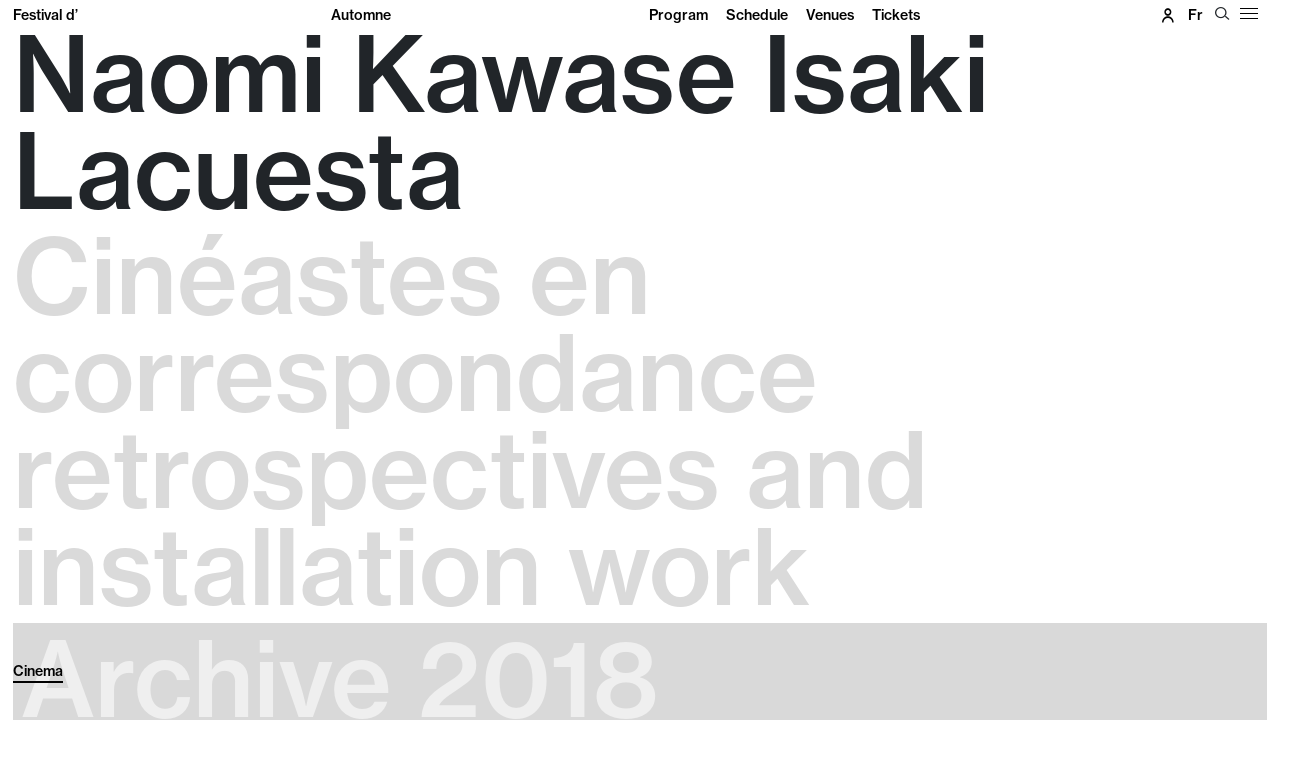

--- FILE ---
content_type: text/html; charset=UTF-8
request_url: https://www.festival-automne.com/en/edition-2018/naomi-kawasebrisaki-lacuesta-cineastes-en-correspondance
body_size: 6532
content:
<!DOCTYPE html>
<html lang="en"  dir="ltr">
    <head>
        <meta charset="utf-8">
        <meta name="viewport" content="width=device-width, initial-scale=1, shrink-to-fit=no">
        <meta name="csrf-token" content="Sne1PnfEMGEeZWpnhcaZIFhyHYwJgQs1AFY649Vp">
        <meta name="google-site-verification" content="oMUhIseOermhcgK5JBJRoOjL4x3ESuaTbPvLnnkOj9Y" />
        <title>Naomi Kawase Isaki Lacuesta - Cinéastes en correspondanceRétrospectives et installations | Festival d&#039;Automne</title> 
        
          
                                <link rel="alternate" hreflang="fr" href="https://www.festival-automne.com/fr/edition-2018/naomi-kawasebrisaki-lacuesta-cineastes-en-correspondance" >                 
        <!--  meta favicons -->
        <link rel="apple-touch-icon" sizes="57x57" href="/imgs/favicons/apple-icon-57x57.png">
<link rel="apple-touch-icon" sizes="60x60" href="/imgs/favicons/apple-icon-60x60.png">
<link rel="apple-touch-icon" sizes="72x72" href="/imgs/favicons/apple-icon-72x72.png">
<link rel="apple-touch-icon" sizes="76x76" href="/imgs/favicons/apple-icon-76x76.png">
<link rel="apple-touch-icon" sizes="114x114" href="/imgs/favicons/apple-icon-114x114.png">
<link rel="apple-touch-icon" sizes="120x120" href="/imgs/favicons/apple-icon-120x120.png">
<link rel="apple-touch-icon" sizes="144x144" href="/imgs/favicons/apple-icon-144x144.png">
<link rel="apple-touch-icon" sizes="152x152" href="/imgs/favicons/apple-icon-152x152.png">
<link rel="apple-touch-icon" sizes="180x180" href="/imgs/favicons/apple-icon-180x180.png">
<link rel="icon" type="image/png" sizes="192x192"  href="/imgs/favicons/android-icon-192x192.png">
<link rel="icon" type="image/png" sizes="32x32" href="/imgs/favicons/favicon-32x32.png">
<link rel="icon" type="image/png" sizes="96x96" href="/imgs/favicons/favicon-96x96.png">
<link rel="icon" type="image/png" sizes="16x16" href="/imgs/favicons/favicon-16x16.png">
<link rel="manifest" href="/imgs/favicons/manifest.json">
<meta name="msapplication-TileColor" content="#ffffff">
<meta name="msapplication-TileImage" content="/ms-icon-144x144.png">
<meta name="theme-color" content="#ffffff">        <!-- ./  meta favicons -->

                    <link rel="stylesheet" href="/css/fullpage.css">
                <link rel="stylesheet" href="/css/app.css?v=1768401822">
        
          <!--  config js -->
        <script type="text/javascript" nonce="fXulsG3MRM">
    var WSM_CONFIG = {
                  mapbox  : {
            token : "pk.eyJ1IjoiZmVzdGl2YWwyMDI0IiwiYSI6ImNsdjNrc3FhdjBibDMycG1vZWxmajB3d24ifQ.N9RxcoT4L2SusIP-qhpwRg",
            style : "mapbox://styles/festival2024/clwgdpsri00mi01qrb77h9e0v"
        },
        recaptchakey : '6LdL4LAeAAAAAB0I_rOI5LRC2vTUloAJK3sqy5jl',
        lng : '{"iso":"en","dateformat":"n\/d\/Y"}',
        currentlng : 'en',
        env : 'production',
        csrftoken : 'Sne1PnfEMGEeZWpnhcaZIFhyHYwJgQs1AFY649Vp',
        max_lvlmenu : 2,
        
    };
</script>        <!-- ./  config js -->
      
    </head>
    <body class="spectacle  spectacle-statut-1 fullpage-body  lng-en  desktop ">
        
        <div id="head-bar" class="">

    <div class="container-fluid">
        <div class="row">
          
            <div class="col-8 col-md-6">
            <div class="logo d-md-none"><a href="/en">Festival d'<span>Automne</span></a></div>
            <div class="logo d-none d-md-block"><a href="/en">
              <div class="row"><div class="col-6">Festival d’</div><div class="col-6">Automne</div></div></a>
              </div>
            </div>
            
                      <div class="d-none d-lg-block col-lg-5">
              <div  id="mainNavbar" class="align-items-center">
                <ul class=""><li class=""><a href="/en/program" data-linkid="94"  target="_self" class=" " >Program</a></li><li class=""><a href="/en/schedule" data-linkid="95"  target="_self" class=" " >Schedule</a></li><li class=""><a href="/en/venues" data-linkid="96"  target="_self" class=" " >Venues</a></li><li class=""><a href="/fr/billetterie/catalogue_spectacle?lng=2" data-linkid="97"  target="_self" class=" " >Tickets</a></li></ul>
              </div>
            </div>
          
          <div class="col-4 col-md-6 col-lg-1 utility">
             <a href="/en/tickets/mon_compte?lng=2"><i class="icon iconfap-icocompte"></i></a>
                            <ul id="languages-switch">
                                                            <li><a href="/fr" data-lng="fr" class="text-capitalize  " >fr</a></li>
                                                     </ul>
                            
              <button id="btn-search" class="btn" type="button" aria-controls="searchForm"><i class="icon iconfap-magnifier"></i></button>
              <button class="hamburger hamburger--squeeze" type="button" id="btn-hamburger-menu">
                <span class="hamburger-box">
                  <span class="hamburger-inner"></span>
                </span>
              </button>
              
          </div> <!--./ right -->
        </div><!--./row -->

    </div><!--./#container-fluid -->
    
</div><!--./#head-bar -->



<div id="hamburger-menu">
  <div class="hamburger-wrapper">
   <ul class=""><li class=""><a href="#" data-linkid="98"  target="_self" class=" " >2025 edition</a><ul class=""><li class=""><a href="/en/program" data-linkid="99"  target="_self" class=" " >Program</a></li><li class=""><a href="/en/artists" data-linkid="101"  target="_self" class=" " >Artists</a></li><li class=""><a href="/en/venues" data-linkid="100"  target="_self" class=" " >Venues</a></li><li class=""><a href="/en/artiste-visuel" data-linkid="182"  target="_self" class=" " >Visual artist</a></li><li class=""><a href="/en/schedule" data-linkid="129"  target="_self" class=" d-block d-md-none" >Schedule</a></li><li class=""><a href="/en/tickets/catalogue_spectacle?lng=2" data-linkid="130"  target="_self" class=" d-block d-md-none" >Tickets</a></li><li class=""><a href="/en/partners" data-linkid="151"  target="_self" class=" " >Partners</a></li></ul></li><li class=""><a href="#" data-linkid="166"  target="_self" class=" " >The Autumn Festival</a><ul class=""><li class=""><a href="/en/presentation-du-festival" data-linkid="169"  target="_self" class=" " >Presentation of the Festival</a></li><li class=""><a href="/en/archive" data-linkid="108"  target="_self" class=" " >Archives</a></li><li class=""><a href="/en/team-and-contacts" data-linkid="132"  target="_self" class=" " >Team & contacts</a></li></ul></li><li class=""><a href="#" data-linkid="110"  target="_self" class=" " >Practical information</a><ul class=""><li class=""><a href="/en/booking" data-linkid="111"  target="_self" class=" " >How to book?</a></li><li class=""><a href="/en/offers" data-linkid="112"  target="_self" class=" " >Offers</a></li><li class=""><a href="/en/tickets/catalogue_boutique?lng=2" data-linkid="131"  target="_self" class=" " >Shop</a></li><li class=""><a href="/en/tickets/catalogue_bc?lng=2&affiche_selection_quantite=true&filtre=true&famille=Bon%20cadeaux%20class=" data-linkid="157"  target="_self" class=" " >Gift vouchers</a></li><li class=""><a href="/en/projets-participatifs" data-linkid="176"  target="_self" class=" " >Call for applications</a></li></ul></li><li class=""><a href="#" data-linkid="152"  target="_self" class=" " >Support us</a><ul class=""><li class=""><a href="/en/les-amis-of-the-festival" data-linkid="153"  target="_self" class=" " >Join les Amis</a></li><li class=""><a href="/en/particuliers" data-linkid="155"  target="_self" class=" " >Individuals</a></li><li class=""><a href="/en/entreprises-et-fondations" data-linkid="154"  target="_self" class=" " >Companies and foundations</a></li><li class=""><a href="/en/our-support" data-linkid="156"  target="_self" class=" " >They support us</a></li></ul></li><li class=""><a href="#" data-linkid="159"  target="_self" class=" " >Professional Services</a><ul class=""><li class=""><a href="/en/press" data-linkid="160"  target="_self" class=" " >Press</a></li><li class=""><a href="/en/production" data-linkid="184"  target="_self" class=" " >Production</a></li></ul></li></ul>
   </div>
</div>

<div  tabindex="-1" id="searchForm" aria-labelledby="searchFormLabel">


  <div  class="container-fluid">
    <div class="row">
      <div class="col-12">
            <form  id="thesearch-form" class="d-flex" action="/en/search">
                                
                <input class="form-control" id="search-field" name="q" type="text" placeholder="" maxlength="200" aria-label="Search">
                <div class="btns-search d-flex justify-content-end">
                <button id="btn-loop" type="submit" class="align-self-center">OK</button>
                <button type="button" class="btn-close align-self-center" id="closeSearch" data-bs-dismiss="offcanvas" aria-label="Close"></button>  
                </div>
            </form>
            <div id="suggest-search" class="mt-2 pe-3">
                  <div class="d-none" id="suggests_loading" ><i class="fs-2 icon icon-spinner-third animate-spin"></i></div>
                  <div id="suggests_output" class="mt-3"></div>
               
            </div>

      </div>
    </div>
  </div>
    
</div> 


        <div id="main-content" class="">  
         
<div id="Fullpage">
     <div id="loader"></div>
    <section class="section">
        <div class="container-fluid">
             

         <div class="titraille">
            
                 <h1>Naomi Kawase Isaki Lacuesta</h1>                 <h2>Cinéastes en correspondance retrospectives and installation work </h2>                 
                                 <div class="archive-bandeau">Archive 2018</div>
                        </div>
        <div class="disciplines-portraits">
            <div class="row">
        
                <div class="col-12 col-md-6 "> 
                    <div class="taxonomie">
                            <span class="edition_tag discipline"><a href="/en/program?disc=2#disc-2">Cinema</a></span>
                                                             
                    </div>
                </div>
              
                <div class="col-12 col-md-6">
                    <div class="periodes">
                                    </div>
            </div>
           

        </div>
    </div>
    </div>
    </section>


       <section class="section" data-menucolor="white">
       
                                           <div  class="slide"  data-bs-interval="4000">

                                <div class="hidden-link-slider hidden-prev"></div>
                                                                   
                                                                            <picture  loading="lazy"><source srcset="/storage/medias/banner_spectacle_medias__de7ceea3541a900166cb9a394e1ef075.jpg.webp" type="image/webp"><source srcset="/storage/medias/banner_spectacle_medias__de7ceea3541a900166cb9a394e1ef075.jpg" type="image/jpeg"> <img src="/storage/medias/banner_spectacle_medias__de7ceea3541a900166cb9a394e1ef075.jpg" class=""  loading="lazy"  ></picture>
                                                                        

                                
                               
                                <div class="carousel-caption" style="">
                                    <p class="credits-media"><span class="cdrts">&copy; Correspondance entre Naomi Kawase et Isaki Lacuesta © DR</span> <span class="out-copy">&copy;</span></p>
                                </div>
                                <div class="hidden-link-slider hidden-next"></div>
                            </div>

                                            <div  class="slide"  data-bs-interval="4000">

                                <div class="hidden-link-slider hidden-prev"></div>
                                                                   
                                                                            <picture  loading="lazy"><source srcset="/storage/medias/banner_spectacle_medias__90a93f46a967c78550ddcd02012007c9.jpg.webp" type="image/webp"><source srcset="/storage/medias/banner_spectacle_medias__90a93f46a967c78550ddcd02012007c9.jpg" type="image/jpeg"> <img src="/storage/medias/banner_spectacle_medias__90a93f46a967c78550ddcd02012007c9.jpg" class=""  loading="lazy"  ></picture>
                                                                        

                                
                               
                                <div class="carousel-caption" style="">
                                    <p class="credits-media"><span class="cdrts">&copy; Voyage à Yoshino / Naomi Kawase, 2018 © LDH Japan, Slot Machine, Kumie Inc, Haut et Court</span> <span class="out-copy">&copy;</span></p>
                                </div>
                                <div class="hidden-link-slider hidden-next"></div>
                            </div>

                                            <div  class="slide"  data-bs-interval="4000">

                                <div class="hidden-link-slider hidden-prev"></div>
                                                                   
                                                                            <picture  loading="lazy"><source srcset="/storage/medias/banner_spectacle_medias__016407d434d224f88dc04f2e3f64a982.jpg.webp" type="image/webp"><source srcset="/storage/medias/banner_spectacle_medias__016407d434d224f88dc04f2e3f64a982.jpg" type="image/jpeg"> <img src="/storage/medias/banner_spectacle_medias__016407d434d224f88dc04f2e3f64a982.jpg" class=""  loading="lazy"  ></picture>
                                                                        

                                
                               
                                <div class="carousel-caption" style="">
                                    <p class="credits-media"><span class="cdrts">&copy; Los Pasos Dobles / Isaki Lacuesta, 2011 © Tusitala P.C, Bord Cadre Films</span> <span class="out-copy">&copy;</span></p>
                                </div>
                                <div class="hidden-link-slider hidden-next"></div>
                            </div>

                        <div class="Slidercounter"><span class="currentSlide">1</span>/3</div>    </section>
   



   



  
<section class="section fp-auto-height spectacle-section-editorial" data-menu-with-bg="1" >
    <div class="container-fluid">
    <div class="row mt-4">

        <div class="col-12 col-md-6 order-last order-md-first">
            <div class="meta-spectacle">
                <div class="row">
                <div class="col-12 col-md-6">
                               
                                 
                                                
                </div>
                <div class="col-12 col-md-6">
                                </div>
            </div>
           </div>

            <div class="tab-wrapper">
            <div class="nav nav-tabs spectacle-tabs">
                
                 
                                <button class="btn active" type="button" data-bs-toggle="tab" data-bs-target="#generique-spectacle" aria-expanded="false" aria-controls="générique">
                    Credits
                </button>
                
                                <button class="btn" type="button" data-bs-toggle="tab" data-bs-target="#ressources-spectacle" aria-expanded="false" aria-controls="ressources">
                    Resources
                </button>
                

                 
                
                 

                
            </div>

            
            <div class="tab-content">

                  
                                 <div id="generique-spectacle" class="tab-pane fade show  active ">
                       <p>This event is organised by Cin&eacute;mas du D&eacute;partement du d&eacute;veloppement culturel du Centre Pompidou as part of the Festival d&rsquo;Automne &agrave; Paris and Japonismes 2018, in collaboration with Fondation du Japon, the Municipality of Nara, Institut Ramon Llull, B&oacute;lit and CCCB.<br /> With support from the Fondation franco-japonaise Sasakawa</p>
                 </div>
                

                                    <div id="ressources-spectacle" class="tab-pane fade">
                                                    <a href="/storage/medias/spectacle__Programme_NAOMI_KAWASE_Cineastes_en_correspondance_Centre_Pompidou_23_nov_2018_-_7_janv_20191.pdf" target="_blank"  class="d-block">Show Bible</a>
                        
                                                    <a href="/storage/medias/spectacle__KAWASE_LACUESTA_dp184.pdf" target="_blank" class="d-block">Press kit</a>
                        
                                                    <a href="/storage/medias/spectacle__Naomi_Kawasebd1.pdf" target="_blank"  class="d-block">Press review</a>
                        
                       
                       

                                                    <a href="/storage/" target="_blank" class="d-block">Isaki Lacuesta Programme</a>
                        
                                                    <div><p><a href="http://www.kawasenaomi.com/kawase/en.html" target="_blank">kawasenaomi.com</a><br /><a href="https://japonismes.org/" target="_blank">japonismes.org</a></p></div>
                        

                    </div>
                
                
                

                

                            </div><!--./tab-content -->
        </div>


           


            
                                

            
                                
            

        </div><!-- ./col-12 col-md-6-->

        <div class="col-12 col-md-6">
            
                
                

                <div class="introduction">
                    <p>With almost fifty films, documentary and fictional alike, to her name, Naomi Kawase&rsquo;s unique approach has made her the leading Japanese film-maker of her time. For the Spanish film-maker, Isaki Lacuesta, cinema is a perpetual adventure, his multiple creations extending far-beyond all pre-established boundaries. This event see retrospectives and installation work by the two artists running in parallel with each other.</p>

                </div>


                <div class="description pt-0">
                    <p>Naomi Kawase began filming at the end of the 1980&rsquo;s. Through cinema, and in particular, first-person cinema, her objective has been to reconstitute the gaping wounds of her family history, and to restore her organic relationship to the world. Isaki Lacuesta began at the turn of the new millennium, with films which draw out the fictional and intimate elements present in archive material, historical accounts, scientific images and documentaries. She, for her part, has been unceasing in her efforts to film the sensual and spiritual links that exist between man and nature. She uses her own personal experience as a means to englobe the universe as a whole - giving rise to the immense vibrancy of <em>Snail</em> (1994), <em>Shara</em> (2003) and <em>Still the Water</em> (2014). He, for his part, has always viewed cinema as the means for infinite experimentation. What interests him is the symbiosis between project and form, a symbiosis which is unique to each new project. This has lead to films such as the inter-linking portraits of two gypsy brothers, with a twelve year gap in between them, <em>La leyenda de</em> <em>tiempo</em> (2006) and <em>Entre dos aguas</em> (2018). <br />The parallel retrospectives of their films and the installations that each of them has created for the occasion will give spectators the opportunity to experience a vast cross-section of their work, and the uniqueness of their respective approaches. At the same time, a filmed correspondence, the basis of an exchange between them, will enable spectators to see points at which their paths converge</p>
                </div>


                                                   
                        <div class="ratio ratio-16x9 videoplayer">
                                <cou-videoembed   url="https://youtu.be/wjmYc6idG9Q" autoplay="0"></cou-videoembed>
                         </div>
                    
                                   
                        <div class="ratio ratio-16x9 videoplayer">
                                <cou-videoembed   url="https://youtu.be/oGxE3sFEe3c" autoplay="0"></cou-videoembed>
                         </div>
                    
                              
               

                
        </div><!-- col-12 -->
   
    </div><!-- row -->
</div>








 <section id="footer" class=" normal-footer ">
<div class="container-fluid">
	<div class="row">
		<div class="col-12 ">
			<div class="lntop"></div>
						<div class="row">
								<div class="col-12 col-md-6 petit-logo">
					<div class="petit-logo-wrapper">
						<a href="/">
						<span>Festival d’</span>
						<span>Automne</span>
						</a>
					</div>
					
				</div>
								<div class="col-12  col-md-6  menu-wrapper">
					<div class="social"><span class="intro d-none d-md-inline-block">Follow us #festivaldautomne</span><a href="https://www.facebook.com/festivalautomne/" target="_blank">Facebook</a> <a href="https://www.instagram.com/festivaldautomne/" target="_blank">Instagram</a> <a href="https://www.youtube.com/user/FESTIVALDAUTOMNE" target="_blank">YouTube</a> <a href="https://www.linkedin.com/company/festival-d'automne-paris/" target="_blank">Linkedin</a></div>
									<ul class=""><li class=""><a href="/en/tickets/3web_mailing_cherche?template=12302&lng=2" data-linkid="141"  target="_self" class=" " >Subscribe to our newsletter</a></li><li class=""><a href="/en/press" data-linkid="158"  target="_self" class=" " >Press room</a></li><li class=""><a href="/en/production" data-linkid="186"  target="_self" class=" " >Production area</a></li><li class=""><a href="/storage/medias/programme-festival-dautomne-2024_o_1hvhsgj8f1lmj595o48vna2ih.pdf" data-linkid="143"  target="_self" class=" " >Downloads</a></li><li class=""><a href="/en/legal-information" data-linkid="144"  target="_self" class=" " >Legal information</a></li><li class=""><a href="#" data-linkid="145"  target="_self" class=" " >Terms and conditions</a></li></ul>
								</div>
			</div>
		</div>
	</div>
</div>
</section>
</section>

 


</div><!-- ./ Fullpage -->


<!-- Modal-->
    <div class="modal fade" id="LieuInfos"  data-bs-backdrop="static" data-bs-keyboard="false" tabindex="-1"  data-bs-focus="false" role="dialog" >
      <div class="modal-dialog modal-lg" role="document">
        <div class="modal-content">
          <div class="modal-header">
            <h5 class="modal-title"></h5>
            <button type="button" class="btn-close" data-bs-dismiss="modal" aria-label="Close"></button>
          </div>
          <div class="modal-body ">
                            
              <div class="spinner-border text-primary" role="status">
                <span class="visually-hidden">Loading...</span>
              </div>
          </div>
          
        </div>
      </div>
    </div>
 
                 </div><!-- ./content-wrapper -->
         

                 <script src="/en/js-trads?v=1768401822"></script>
    
         <script src="https://www.google.com/recaptcha/api.js?hl=en" nonce="fXulsG3MRM"></script>

         <script src="/js/app.js?v=1768401822"></script>
                      <script src="/js/fullpage.js"></script>
                  


        
        



                        <!-- Global site tag (gtag.js) - Google Analytics -->
                <script async src="https://www.googletagmanager.com/gtag/js?id=G-E03FCQXCKW"></script>
                <script type="text/javascript"  nonce="fXulsG3MRM">
                  window.dataLayer = window.dataLayer || [];
                  function gtag(){dataLayer.push(arguments);}
                  gtag('js', new Date());
                  gtag('config', 'G-E03FCQXCKW');
                </script>



                

        


       

         <script  type="text/javascript"  nonce="fXulsG3MRM">
          //console.log(document.querySelectorAll('a.cookies-infos').length);
        window.artIsPrivacySettings = {
        name : 'Festival d&#039;Automne',
        language : 'en', //fr ou en 
        privacyPolicyURL : document.querySelectorAll('a.cookies-infos').length>0 ?document.querySelectorAll('a.cookies-infos')[0].href : '#',
        position: 'bottom',//middle ou bottom
        vendors:['necessary','googleanalytics'], 
        /* Activer les services utilisés
         'necessary': cookie du site pour compte utilisateurs/ embed vidéos ou autre
         'googleanalytics': stats
         'matomo' : stats
          'addthis': partage
          'sharethis': partage
          'disqus' :commentaire
          facebook : facebook pixel et autre...
         */
        classLinkSettings : 'btn_cookies',//class du lien pour ouvrire les parametres des cookies
        trads : {'fr':{},'en':{}}   // voir fichier de traduction call:  console.log(artIsPrivacyTranslation); 
    };
  </script>
  <script src="//rgpd.art-is-code.net/art-is-privacy.min.js" defer ></script> 

    
    <!--
Coulisses v. LTS 7.0.0 
by art is code.
Andrea D'Agostino & Sébastien Fauveau
www.art-is-code.net
TRP 0.31113386154175 sec.
-->


    </body>
</html>